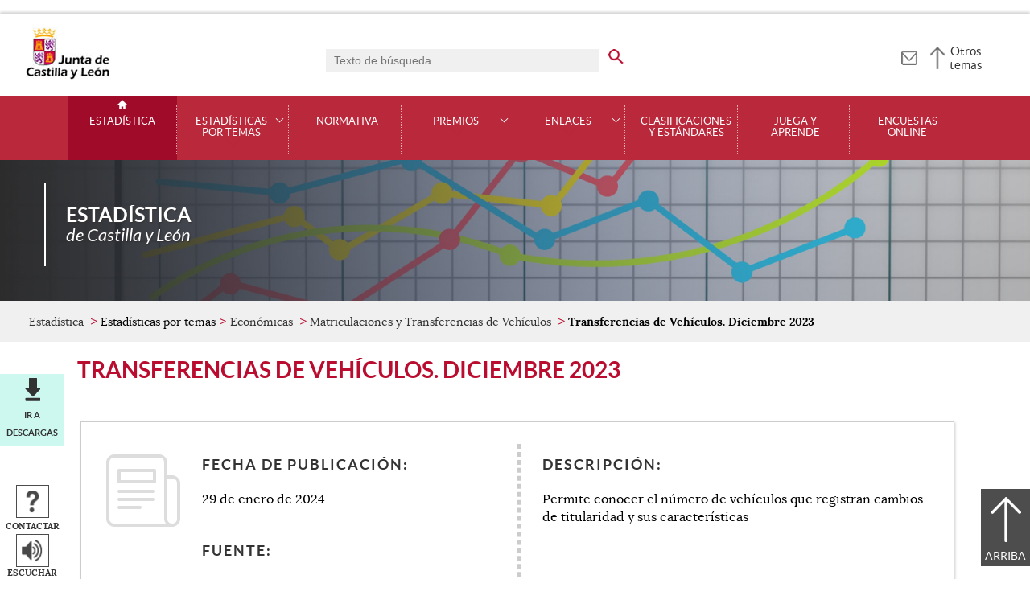

--- FILE ---
content_type: text/html;charset=UTF-8
request_url: https://estadistica.jcyl.es/web/jcyl/Estadistica/es/Plantilla100Detalle/1284253099269/1/1285356797875/Comunicacion
body_size: 29618
content:

<!-- this page could be blank -->
<!DOCTYPE html>
<html lang="es">
<head>
<meta charset="utf-8"/>
<meta http-equiv="X-UA-Compatible" content="IE=edge"/>
<meta name="viewport" content="width=device-width, initial-scale=1"/>
<meta name="facebook-domain-verification" content="jubijk2pu4ifw499go9yqrg93wmz5y" />
<meta name="google-site-verification" content="rKrzKXpZN8lBPBJSmaC9xvKSYLBbETZ3Jawz9q6WhLY" />
<title>Transferencias de Vehículos. Diciembre 2023 | Estadística | Junta de Castilla y León</title>
<link rel="schema.dcterms" href="http://purl.org/dc/terms/" />
<meta name="dcterms.title" content='Transferencias de Vehículos. Diciembre 2023'/>
<meta name="portal" content='Estadística'/>
<meta name="home" content='https://estadistica.jcyl.es/web/jcyl/Estadistica/es/Plantilla100/1246989275272/_/_/_'/>
<meta name="sitioWeb" content="Estadistica" />
<meta name="author" content="Junta de Castilla y León" />
<meta name="idContenido" content="1284253099269" />
<meta name="keywords" content="" />
<meta name="dcterms.subject" content="" />
<!-- -->
<meta name="description" content="Permite conocer el número de vehículos que registran cambios de titularidad y sus características" />
<meta name="tipoContenido" content="Noticia" />
<meta name="fechaOrdenacion" content="2024-01-29" />
<meta name="tipoInformacion" content='Noticia' />
<meta property="twitter:card" content="summary" />
<meta name="fechaGeneral" content='2024-01-29 10:00:11.0' />
<meta name="infoAdicional" content='Estadística Junta de Castilla y León' />
<meta name="dcterms.description" content="Permite conocer el número de vehículos que registran cambios de titularidad y sus características" />
<meta name="og:description" content="Permite conocer el número de vehículos que registran cambios de titularidad y sus características" />
<meta name="fechaActivacion" content="2024-01-29" />
<meta name="fechaCaducidad" content="" />
<meta name="organismoResponsable" content="1284182436785 1279887997704 1280387126047 1197413218261 1142233481711 1284181154962" />
<meta name="organismoConvocante" content="1133283933064" />
<meta name="fechaPublicacion" content="2024-01-29" />
<meta name="tematica" content="1281373749470 1132826305720 1132826305729 1132826306006" />
<meta name="twitter:image:src" content="https://estadistica.jcyl.es/web/jcyl/binarios/738/68/CDESTrojo.png" />
<meta name="nombreOrganismo" content="Estadística Junta de Castilla y León" />
<meta name="DC.Source" content="Estadística Junta de Castilla y León" />
<meta name="DC.Date.created" content="2024-01-29" />
<meta property="og:url" content='https://estadistica.jcyl.es/web/jcyl/Estadistica/es/Plantilla100Detalle/1284253099269/1/1285356797875/Comunicacion'/>
<meta name="dcterms.identifier" content='https://estadistica.jcyl.es/web/jcyl/Estadistica/es/Plantilla100Detalle/1284253099269/1/1285356797875/Comunicacion'/>
<meta name="dcterms.language" content='es' />
<meta name="dcterms.coverage" content='Castilla y León' />
<meta name="dcterms.publisher" content='Junta de Castilla y León' />
<meta name="dcterms.rights" content='https://www.jcyl.es/web/jcyl/Portada/es/Plantilla100Detalle/1246890364336/_/1246989714819/Texto' />
<meta name="dcterms.type" content='text' />
<meta name="dcterms.format" content='text/html' />
<meta name="dcterms.creator" content='Junta de Castilla y León' />
<meta name="twitter:domain" content="https://estadistica.jcyl.es" />
<meta name="twitter:title" content='Transferencias de Vehículos. Diciembre 2023' />
<link rel="stylesheet" type="text/css" href="/futuretense_cs/JCYL_17/css/normalize.css" />
<link rel="stylesheet" type="text/css" href="/futuretense_cs/JCYL_17/css/fonts.css" />
<link rel="stylesheet" type="text/css" href="/futuretense_cs/JCYL_17/css/general.css" />
<link rel="stylesheet" type="text/css" href="/futuretense_cs/JCYL_17/css/menu-portal.css" />
<link rel="stylesheet" type="text/css" href="/futuretense_cs/JCYL_17/css/componentes.css" />
<link rel="stylesheet" type="text/css" href="/futuretense_cs/JCYL_09/css/lytebox/lytebox.css" />
<link href="/futuretense_cs/JCYL_17/css/jquery-ui.min.css" rel="stylesheet"/>
<link href="/futuretense_cs/JCYL_17/css/owl.carousel.css" rel="stylesheet"/>
<link href="/futuretense_cs/JCYL_17/css/owl.theme.slider-home.css" rel="stylesheet"/>
<link href="/futuretense_cs/JCYL_17/css/colorbox-galeria.css" rel="stylesheet"/>
<!-- <link href="/futuretense_cs/JCYL_17/css/colorbox-organigrama.css" rel="stylesheet"/> -->
<link href="/futuretense_cs/JCYL_17/css/owl.theme.carrusel-enlaces.css" rel="stylesheet"/>
<link href="/futuretense_cs/JCYL_17/css/microtip.css" rel="stylesheet"/>
<script src="/futuretense_cs/JCYL_17/js/jquery-3.4.1.min.js"></script>
<!-- Tracker all JCYL -->
<img referrerpolicy="no-referrer-when-downgrade" src="https://analiticaweb.jcyl.es/matomo.php?idsite=87&amp;rec=1" style="border:0" alt="" />
<!-- End Tracker -->
<!-- Matomo -->
<script type="text/javascript">
var _paq = window._paq = window._paq || [];
/* tracker methods like "setCustomDimension" should be called before "trackPageView" */
_paq.push(['trackPageView']);
_paq.push(['enableLinkTracking']);
(function() {
var u="https://analiticaweb.jcyl.es/";
_paq.push(['setTrackerUrl', u+'matomo.php']);
_paq.push(['setSiteId', '39']);
var d=document, g=d.createElement('script'), s=d.getElementsByTagName('script')[0];
g.type='text/javascript'; g.async=true; g.src=u+'matomo.js'; s.parentNode.insertBefore(g,s);
})();
</script>
<!-- End Matomo Code -->
</head>
<body>
<a href="#saltar-contenido" id="saltar-inicio" class="elemento-invisible focusable">Saltar al contenido principal.</a>	
<div id="ventana-menu-jcyl">
<div class="contenedor">
<button class="cerrar"><img src="/futuretense_cs/JCYL_17/img/cerrar-ac.png" alt=""><span class="elemento-invisible">Cerrar</span></button>
<div class="fila">
<div class="columna-s">
<div class="columna">
<h2>
Gobierno y Administración</h2>
<ul>
<li>
<a href="https://gobierno.jcyl.es" >Organización</a>
</li>
<li>
<a href="https://gobiernoabierto.jcyl.es/" >Gobierno Abierto</a>
</li>
<li>
<a href="https://comunicacion.jcyl.es/" >Comunicación</a>
</li>
<li>
<a href="https://hacienda.jcyl.es/" >Hacienda y Finanzas Públicas</a>
</li>
<li>
<a href="https://empleopublico.jcyl.es/" >Empleados Públicos</a>
</li>
<li>
<a href="https://www.jcyl.es/web/es/administracionpublica/administracion-publica.html" >Administración Pública</a>
</li>
<li>
<a href="https://accionexterior.jcyl.es/" >Acción exterior</a>
</li>
<li>
<a href="https://estadistica.jcyl.es/" >Estadística</a>
</li>
</ul>
</div>
<div class="columna">
<h2>
Ciudadanía</h2>
<ul>
<li>
<a href="https://medioambiente.jcyl.es" >Medio Ambiente</a>
</li>
<li>
<a href="https://vivienda.jcyl.es/" >Vivienda y Urbanismo</a>
</li>
<li>
<a href="https://www.educa.jcyl.es/educacyl/cm" >Educación</a>
</li>
<li>
<a href="https://www.saludcastillayleon.es/ciudadanos/es" >Salud</a>
</li>
<li>
<a href="https://carreterasytransportes.jcyl.es/" >Carreteras y Transportes</a>
</li>
<li>
<a href="https://serviciossociales.jcyl.es/" >Servicios Sociales</a>
</li>
<li>
<a href="https://juventud.jcyl.es/" >Juventud</a>
</li>
<li>
<a href="https://familia.jcyl.es/" >Familia y mujer</a>
</li>
<li>
<a href="https://inmigracion.jcyl.es" >Inmigración</a>
</li>
<li>
<a href="https://consumo.jcyl.es" >Consumo</a>
</li>
</ul>
</div>
<div class="columna">
<h2>
Empleo y Empresa</h2>
<ul>
<li>
<a href="https://empleo.jcyl.es/" >Empleo</a>
</li>
<li>
<a href="https://trabajoyprevencion.jcyl.es/" >Trabajo y prevención</a>
</li>
<li>
<a href="https://empresas.jcyl.es/" >Empresa</a>
</li>
<li>
<a href="https://agriculturaganaderia.jcyl.es/" >Agricultura y Ganadería</a>
</li>
<li>
<a href="https://economia.jcyl.es/" >Economía</a>
</li>
<li>
<a href="https://energia.jcyl.es/" >Energía y Minería</a>
</li>
<li>
<a href="https://cienciaytecnologia.jcyl.es/" >Ciencia y Tecnología</a>
</li>
<li>
<a href="https://dialogosocial.jcyl.es" >Diálogo Social</a>
</li>
</ul>
</div>
</div> <!-- columna-s o redes -->
<div class="columna-s">
<div class="columna">
<h2>
Turismo y Cultura</h2>
<ul>
<li>
<a href="https://conocecastillayleon.jcyl.es/" >Conoce Castilla y León</a>
</li>
<li>
<a href="https://patrimoniocultural.jcyl.es/" >Patrimonio Cultural</a>
</li>
<li>
<a href="https://cultura.jcyl.es" >Cultura</a>
</li>
<li>
<a href="https://deporte.jcyl.es/" >Deporte</a>
</li>
<li>
<a href="http://www.turismocastillayleon.com/es" >Turismo</a>
</li>
</ul>
</div>
<div class="columna">
<h2>
Trámites electrónicos</h2>
<ul>
<li>
<a href="https://www.tramitacastillayleon.jcyl.es/" >Sede electrónica</a>
</li>
<li>
<a href="https://contratacion.jcyl.es/" >Contratación administrativa</a>
</li>
<li>
<a href="http://bocyl.jcyl.es/" >Boletín Oficial</a>
</li>
<li>
<a href="https://www.jcyl.es/web/jcyl/Portada/es/Plantilla100Portada/1281372880928/_/_/_" >Suscripciones a noticias y boletines</a>
</li>
<li>
<a href="https://www.jcyl.es/web/es/administracionpublica/atencion-ciudadano/servicio-atencion-ciudadano.html" >Atención al Ciudadano - 012</a>
</li>
<li>
<a href="https://tributos.jcyl.es/web/es/oficina-virtual-impuestos-autonomicos.html" >Oficina Virtual de Impuestos Autonómicos</a>
</li>
</ul>
</div>
</div> <!-- columna-s o redes -->
</div> <!-- fila -->
</div> <!-- contenedor -->
</div>
<div id="contenedor">
<div class="contenedor">
<div class="escudo">
<p><a href="https://www.jcyl.es" aria-label="Escudo de la Junta de Castilla y León; Página de inicio"><img src="/futuretense_cs/JCYL_17/img/jcyl.jpg" alt="Escudo de la Junta de Castilla y León; Página de inicio"/></a></p>
</div>
<div class="cabecera">
<div class="buscador">
<form role="search" action="https://estadistica.jcyl.es/web/jcyl/Estadistica/es/PlantillaPaginaBuscadorGeneral/1284253099269/_/_/_" method="get" onsubmit="return compruebaTexto(this)">
<label for="q1" class="elemento-invisible">Buscador genérico. Texto de búsqueda</label>
<input type="text" name="q1" id="q1" placeholder='Texto de búsqueda' value='' onfocus="cambiarValor(this);"/>
<input type="image" alt='buscar' src="/futuretense_cs/JCYL_17/img/buscador-r.png" aria-label='buscar en todo el sitio web' />
<input type="hidden" name="client" value="general" />
<input type="hidden" name="gsite" value="portal-estadistica" />
</form>
</div>
<p><a href="https://estadistica.jcyl.es/web/jcyl/Estadistica/es/Plantilla100/1284382483714/_/_/_" aria-label="Contacto" role="tooltip" data-microtip-position="bottom"><img src="/futuretense_cs/JCYL_17/img/contacto-r.png" alt="Contacto"/></a></p>
<!-- -->
<p id="menu-jcyl"><a href="" aria-haspopup="true" aria-expanded="false" >Otros temas</a></p>
</div>
</div>
<!-- Menu -->
<!-- this page could be blank -->
<div id="main-menu">
<div id="progress-bar"></div>
<div class="contenedor">
<h2 class="elemento-invisible">Men&uacute; principal</h2>
<button class="hamburger hamburger--spin" type="button" aria-label="Men&uacute;" aria-controls="sidr" aria-haspopup="true" aria-expanded="false">
<span class="hamburger-box">
<span class="hamburger-inner"></span>
</span>
<span class="hamburger-text">Men&uacute;</span>
</button>
<div id="sidr">
<div class="escudo">
<p><a href="http://www.jcyl.es/" title="Escudo de la Junta de Castilla y León; Página de inicio" ><img src="/futuretense_cs/JCYL_17/img/junta-de-castilla-y-leon.png" alt="Escudo de la Junta de Castilla y León; Página de inicio" /></a></p>
</div>
<div class="buscador">
<form role="search" action="https://estadistica.jcyl.es/web/jcyl/Estadistica/es/PlantillaPaginaBuscadorGeneral/1284253099269/_/_/_" method="get" onsubmit="return compruebaTexto(this)">
<label for="q2" class="elemento-invisible">Buscador genérico. Texto de búsqueda</label>
<input type="text" name="q1" id="q2" placeholder='Texto de búsqueda' value='' onfocus="cambiarValor(this);"/>
<input type="image" alt='buscar' src="/futuretense_cs/JCYL_17/img/buscador-r.png" aria-label='buscar en todo el sitio web' />
<input type="hidden" name="client" value="general" />
<input type="hidden" name="gsite" value="portal-estadistica" />
</form>
</div>
<div class="banda">
<button class="hamburger hamburger--spin" type="button" aria-label="Men&uacute;" aria-controls="sidr" aria-haspopup="true" aria-expanded="false">
<span class="hamburger-box">
<span class="hamburger-inner"></span>
</span>
<span class="hamburger-text">Cerrar</span>
</button>
</div>	
<ul class="menu">
<li class="home"><a href="https://estadistica.jcyl.es/web/es/estadistica.html">Estadística</a></li>
<li
> 
<span>Estadísticas por temas</span>
<a href="#" class="menu-focus" aria-expanded="false" aria-haspopup="true"><img src="/futuretense_cs/JCYL_17/img/sidr-mernu-cerrado.png" alt="Estadísticas por temas"/></a>
<div class="submenu">
<ul>
<li 
>
<a href='https://estadistica.jcyl.es/web/es/estadisticas-temas/demograficas.html'>Demográficas</a>
</li>
<li 
>
<a href='https://estadistica.jcyl.es/web/es/estadisticas-temas/economicas.html'>Económicas</a>
</li>
<li 
>
<a href='https://estadistica.jcyl.es/web/es/estadisticas-temas/laborales.html'>Laborales</a>
</li>
<li 
>
<a href='https://estadistica.jcyl.es/web/es/estadisticas-temas/sociales.html'>Sociales</a>
</li>
<li 
>
<a href='https://estadistica.jcyl.es/web/es/estadisticas-temas/otras-estadisticas.html'>Otras estadísticas</a>
</li>
<li 
>
<a href='https://estadistica.jcyl.es/web/es/estadisticas-temas/sie-almacen-datos-multidimensional.html'>SIE. Almacén de datos multidimensional</a>
</li>
</ul>
</div>
</li>
<li
> 
<a href='https://estadistica.jcyl.es/web/es/normativa-estadistica.html'>Normativa</a>
</li>
<li
> 
<span>Premios</span>
<a href="#" class="menu-focus" aria-expanded="false" aria-haspopup="true"><img src="/futuretense_cs/JCYL_17/img/sidr-mernu-cerrado.png" alt="Premios"/></a>
<div class="submenu">
<ul>
<li 
>
<a href='https://estadistica.jcyl.es/web/es/premios/convocatoria.html'>Convocatoria </a>
</li>
<li 
>
<a href='https://estadistica.jcyl.es/web/es/premios/relacion-premiados.html'>Relación de premiados</a>
</li>
<li 
>
<a href='https://estadistica.jcyl.es/web/es/premios/trabajos-premiados.html'>Trabajos premiados</a>
</li>
</ul>
</div>
</li>
<li
> 
<span>Enlaces</span>
<a href="#" class="menu-focus" aria-expanded="false" aria-haspopup="true"><img src="/futuretense_cs/JCYL_17/img/sidr-mernu-cerrado.png" alt="Enlaces"/></a>
<div class="submenu">
<ul>
<li 
>
<a href='https://estadistica.jcyl.es/web/es/enlaces/estadistica-espana.html'>Estadística en España</a>
</li>
<li 
>
<a href='https://estadistica.jcyl.es/web/es/enlaces/estadistica-europa.html'>Estadística en Europa</a>
</li>
<li 
>
<a href='https://estadistica.jcyl.es/web/es/enlaces/como-hacer-comprensibles-datos.html'>Cómo hacer comprensibles los datos</a>
</li>
</ul>
</div>
</li>
<li
> 
<a href='https://estadistica.jcyl.es/web/es/clasificaciones-estandares.html'>Clasificaciones y Estándares</a>
</li>
<li
> 
<a href='https://estadistica.jcyl.es/web/es/juega-aprende.html'>Juega y aprende</a>
</li>
<li
> 
<a href='https://estadistica.jcyl.es/web/es/encuestas-online.html'>Encuestas Online</a>
</li>
</ul>
</div> <!-- sidr -->
<p>Estadística <span>de Castilla y Le&oacute;n</span></p>
</div> <!-- contenedor -->
</div> <!-- main-menu -->
<!-- banner -->
<div id="encabezado">
<picture>
<source media="(min-width:61.25em)" srcset="/futuretense_cs/JCYL_17/img/Cabecera-150-Estadisitica.jpg"/>
<source media="(min-width:22.5em)" srcset="/futuretense_cs/JCYL_17/img/Cabecera-98-Estadisitica.jpg"/>
<img src="/futuretense_cs/JCYL_17/img/Cabecera-150-Estadisitica.jpg" alt=""/>
</picture>
<div class="contenedor">
<p>Estadística <span>de Castilla y Le&oacute;n</span></p>
<div class="redes-sociales">
<!-- -->
</div>
</div>
</div>
<script type="application/ld+json">
{
"@context": "https://schema.org",
"@type": "Organization",
"name": "Estadística",
"url": "https://estadistica.jcyl.es/web/es/estadistica.html",
"logo": "https://www.jcyl.es/futuretense_cs/JCYL_17/img/junta-de-castilla-y-leon.png"
}
</script>
<!-- rastronavegacion -->
<div id="rastro-migas">
<div class="contenedor">
<ul>
<li><a href="https://estadistica.jcyl.es/web/es/estadistica.html" >Estadística</a></li>
<li> Estadísticas por temas</li>
<li><a href="https://estadistica.jcyl.es/web/es/estadisticas-temas/economicas.html" >Económicas</a></li>
<li><a href="https://estadistica.jcyl.es/web/es/estadisticas-temas/matriculaciones-transferencias-vehiculos.html" >Matriculaciones y Transferencias de Vehículos</a></li>
<li><strong>Transferencias de Vehículos. Diciembre 2023</strong></li>
</ul>
</div>
</div>
<script type="application/ld+json">
{
"@context": "https://schema.org",
"@type": "BreadcrumbList",
"itemListElement": [
{"@type":"ListItem","position":1,"name":"Estadística","item":"https://estadistica.jcyl.es/web/es/estadistica.html"},
{"@type":"ListItem","position":2,"name":"Estadísticas por temas","item":"https://estadistica.jcyl.es/web/es/estadisticas-temas.html"},
{"@type":"ListItem","position":3,"name":"Económicas","item":"https://estadistica.jcyl.es/web/es/estadisticas-temas/economicas.html"},
{"@type":"ListItem","position":4,"name":"Matriculaciones y Transferencias de Vehículos","item":"https://estadistica.jcyl.es/web/es/estadisticas-temas/matriculaciones-transferencias-vehiculos.html"},
{"@type":"ListItem","position":5,"name":"Transferencias de Vehículos","item":"https://estadistica.jcyl.es/web/es/estadisticas-temas/transferencias-vehiculos.html"}]
}
</script>
<!-- Intentionally Left Empty --> 
<!-- contenidocentral -->
<a href="#saltar-inicio" id="saltar-contenido" class="elemento-invisible">Contenido principal. Saltar al inicio.</a>
<div id="contenidos">
<div class="contenedor">
<div class="componente-texto">
<!-- Comentario para no dejar el SE vacio -->
<h1>Transferencias de Vehículos. Diciembre 2023</h1>
<ul class="acciones rs_skip" id="microinteracciones">
<li class="anexos descargas"><a href="#anexos" >Ir a descargas</a></li>
<li><button data-href='https://estadistica.jcyl.es/web/jcyl/Estadistica/es/17PlantillaFormularioContacta/1284253099269/_/1285356797875/Comunicacion' class="cboxElementIframe" target="_blank" title="Contactar;Abre una ventana o marco nuevo" ><img src="/futuretense_cs/JCYL_17/img/contactar-2.png" alt="Abre una ventana o marco nuevo"/><span>Contactar</span></button></li>
<li>
<script type="text/javascript">
<!--
window.rsConf = {general: {usePost: true}};
//-->
</script>
<script src="//f1-eu.readspeaker.com/script/4882/ReadSpeaker.js?pids=embhl,dr&amp;skin=ReadSpeakerCompactSkin"></script>
<script>
<!--
window.rsDocReaderConf = {lang: 'es_es', img_href: '/futuretense_cs/JCYL_17/img/icon_16px.gif', img_alt: 'Escuchar este documento utilizando ReadSpeaker docReader'};
//-->
</script>
<div id="readspeaker_button1" class="rs_skip rs_preserve">
<a accesskey="L" rel="nofollow" href="//app-eu.readspeaker.com/cgi-bin/rsent?customerid=4882&amp;lang=es_es&amp;readid=contenidos&amp;url=http%3A%2F%2Fwww.estadistica.jcyl.es%2Fweb%2Fjcyl%2FEstadistica%2Fes%2FPlantillaSimpleDetalle%2F1284253099269%2F_%2F1285356797875%2FComunicacion" onclick="_paq.push(['trackEvent','Detalle', 'EscucharContenido', 'GobiernoAbierto', ]); readpage(this.href, 'xp1'); return false;" title='Escuchar'>
<img src="/futuretense_cs/JCYL_17/img/escuchar.png" alt="" title=""><span>Escuchar</span>
</a>
<div id='xp1' class="rs_preserve rs_skip"></div>
</div>
</li>
<li class="compartir">
<a href="#" title="Compartir"><img src="/futuretense_cs/JCYL_17/img/compartir.png" alt="" ><span>Compartir</span></a>
<ul class="elemento-invisible">
<li>
<a href='http://www.facebook.com/share.php?u=https%3A%2F%2Festadistica.jcyl.es%2Fweb%2Fjcyl%2FEstadistica%2Fes%2FPlantilla100Detalle%2F1284253099269%2F_%2F1285356797875%2FComunicacion&amp;t=Transferencias+de+Veh%C3%ADculos.+Diciembre+2023' rel="nofollow" title='Compartir en Facebook; Abre una ventana o marco nuevo' target="_blank" >
<img src='/futuretense_cs/JCYL_17/img/compartir-facebook.png' width="16" height="16" alt="Compartir en Facebook; Abre una ventana o marco nuevo"/>
</a>
</li>
<li>
<a href='https://twitter.com/share?url=https%3A%2F%2Festadistica.jcyl.es%2Fweb%2Fjcyl%2FEstadistica%2Fes%2FPlantilla100Detalle%2F1284253099269%2F_%2F1285356797875%2FComunicacion&amp;text=Transferencias+de+Veh%C3%ADculos.+Diciembre+2023' rel="nofollow" title='Compartir en X; Abre una ventana o marco nuevo' target="_blank" >
<img src='/futuretense_cs/JCYL_17/img/compartir-twitter.png' width="16" height="16" alt="Compartir en X; Abre una ventana o marco nuevo"/>
</a>
</li>
<li><a href="https://estadistica.jcyl.es/web/jcyl/Estadistica/es/17PlantillaFormEnviarContenido/1284253099269/_/1285356797875/Comunicacion" target="_blank" title="Enviar contenido;Abre una ventana o marco nuevo" >
<img src="/futuretense_cs/JCYL_17/img/enviar-blanco-20.png" alt="Abre una ventana o marco nuevo"/>
</a></li>
</ul>
</li>
</ul>
<span id="tipo-microinteraccion"></span>
<div class="contenido">
<div class="ficha noticia">
<div class="columna">
<h2>Fecha de publicación:</h2>
<p>29 de enero de 2024</p>
<h2>Fuente:</h2>
<p>Estadística Junta de Castilla y León</p>
</div>
<div class="columna">
<h2>Descripción:</h2>
<p>Permite conocer el número de vehículos que registran cambios de titularidad y sus características</p>
</div>
</div>
<h2>Contenido:</h2>
<p>Los tr&aacute;mites de transferencia de veh&iacute;culos disminuyen un 6,4% respecto a diciembre de 2022 en Castilla y Le&oacute;n;&nbsp;en Espa&ntilde;a, la ca&iacute;da fue del 2,6%.</p>
<p>Para ampliar la informaci&oacute;n: 
<a href="https://estadistica.jcyl.es/web/es/estadisticas-temas/matriculaciones-transferencias-vehiculos.html" >Matriculaciones, Transferencias y Bajas de Vehículos</a>
.</p>
</div>
<!-- Galeria de imagenes -->
<script>
var GLOBAL_N_ITEMS = 12;
</script>
<div class="enlaces-contenido" id="anexos">
<div class="">
<h2>Descargas</h2>
<ul>
<li>
<a href="/web/jcyl/binarios/901/514/TV%2012_23.pdf?blobheader=application%2Fpdf%3Bcharset%3DUTF-8&amp;blobheadername1=Cache-Control&amp;blobheadername2=Expires&amp;blobheadername3=Site&amp;blobheadervalue1=no-store%2Cno-cache%2Cmust-revalidate&amp;blobheadervalue2=0&amp;blobheadervalue3=JCYL_Estadistica&amp;blobnocache=true" title="Descarga del documento tipo PDF. Transferencias Vehículos diciembre 2023 (166 kbytes). Abre una nueva ventana">
<span class="tipo"><img src="/futuretense_cs/JCYL_17/img/iconos/pdf.png" alt="Descarga del documento tipo PDF. Abre una nueva ventana"></span> 
<span class="archivo">Transferencias Vehículos diciembre 2023 </span>
<span class="peso">166 kbytes</span>
<span class="enlace descarga"><span>Descargar</span></span>
</a>
</li>
<li>
<a href="/web/jcyl/binarios/38/842/TV%2012_23.xlsx?blobheader=application%2Fvnd.openxmlformats-officedocument.spreadsheetml.sheet&amp;blobheadername1=Cache-Control&amp;blobheadername2=Expires&amp;blobheadername3=Site&amp;blobheadervalue1=no-store%2Cno-cache%2Cmust-revalidate&amp;blobheadervalue2=0&amp;blobheadervalue3=JCYL_Estadistica&amp;blobnocache=true" title="Descarga del documento tipo XLSX. Transferencias Vehículos diciembre 2023 (tablas) (80 kbytes). Abre una nueva ventana">
<span class="tipo"><img src="/futuretense_cs/JCYL_17/img/iconos/xls.png" alt="Descarga del documento tipo XLSX. Abre una nueva ventana"></span> 
<span class="archivo">Transferencias Vehículos diciembre 2023 (tablas) </span>
<span class="peso">80 kbytes</span>
<span class="enlace descarga"><span>Descargar</span></span>
</a>
</li>
</ul>
</div>
</div> 
<script type="application/ld+json">
{
"@context": "https://schema.org",
"@type": "NewsArticle",
"image": "https://www.jcyl.es/web/jcyl/binarios/738/68/CDESTrojo.png",
"mainEntityOfPage": {
"@type": "WebPage",
"@id": "https://estadistica.jcyl.es/web/jcyl/Estadistica/es/Plantilla100Detalle/1246989275272/Noticia/1285356797875/Comunicacion"
},
"headline": "Transferencias de Vehículos. Diciembre 2023",
"datePublished": "2024-01-29T10:00:11",
"dateModified": "2024-01-29T10:00:59",
"author": {
"@type": "Organization",
"name": "Estadística Junta de Castilla y León"
},
"publisher": {
"@type": "Organization",
"name": "Junta de Castilla y León",
"logo": {
"@type": "ImageObject",
"url": "https://www.jcyl.es/futuretense_cs/JCYL_17/img/jcyl-AMP.jpg"
}
},
"description": "Permite conocer el número de vehículos que registran cambios de titularidad y sus características"
}
</script>
</div>
</div>
</div>
<div id="mapa-web">
<div class="contenedor">
<div class="fila">
<h2 class="elemento-invisible">Mapa Web</h2>
<div role="list">
<div role="listitem" class="columna">
<h3 role="presentation">Estadísticas por temas</h3>
<ul>	
<li>
<a href="https://estadistica.jcyl.es/web/es/estadisticas-temas/demograficas.html" >Demográficas</a>
</li>
<li>
<a href="https://estadistica.jcyl.es/web/es/estadisticas-temas/laborales.html" >Laborales</a>
</li>
<li>
<a href="https://estadistica.jcyl.es/web/es/estadisticas-temas/sociales.html" >Sociales</a>
</li>
<li>
<a href="https://estadistica.jcyl.es/web/es/estadisticas-temas/economicas.html" >Económicas</a>
</li>
<li>
<a href="https://estadistica.jcyl.es/web/es/estadisticas-temas/otras-estadisticas.html" >Otras Estadísticas</a>
</li>
<li>
<a href="https://estadistica.jcyl.es/web/es/estadisticas-temas/sie-almacen-datos-multidimensional.html" >SIE. Almacén de datos multidimensional</a>
</li>
</ul>	
</div>
<div role="listitem" class="columna">
<p role="presentation">
<a href="https://estadistica.jcyl.es/web/es/normativa-estadistica.html" >Normativa</a>
</p>
<h3 role="presentation">Premios</h3>
<ul>	
<li>
<a href="https://estadistica.jcyl.es/web/es/premios/convocatoria.html" >Convocatoria</a>
</li>
<li>
<a href="https://estadistica.jcyl.es/web/es/premios/relacion-premiados.html" >Relación de premiados</a>
</li>
<li>
<a href="https://estadistica.jcyl.es/web/es/premios/trabajos-premiados.html" >Trabajos premiados</a>
</li>
</ul>	
</div>
<div role="listitem" class="columna">
<h3 role="presentation">Enlaces</h3>
<ul>	
<li>
<a href="https://estadistica.jcyl.es/web/es/enlaces/estadistica-espana.html" >Estadística en España</a>
</li>
<li>
<a href="https://estadistica.jcyl.es/web/es/enlaces/estadistica-europa.html" >Estadística en Europa</a>
</li>
<li>
<a href="https://estadistica.jcyl.es/web/es/enlaces/como-hacer-comprensibles-datos.html" title='Cómo hacer comprensibles los datos' >Cómo hacer comprensibles los datos</a>
</li>
</ul>	
<p role="presentation">
<a href="https://estadistica.jcyl.es/web/es/clasificaciones-estandares.html" >Clasificaciones y estándares</a>
</p>
</div>
<div role="listitem" class="columna">
<p role="presentation">
<a href="https://estadistica.jcyl.es/web/es/juega-aprende.html" >Juega y aprende</a>
</p>
<p role="presentation">
<a href="https://estadistica.jcyl.es/web/es/encuestas-online.html" >Encuestas Online</a>
</p>
</div>
</div>
</div>
</div>
</div>
<div id="menu-pie">
<div class="contenedor">
<h2 class="elemento-invisible">Pie de página</h2>
<ul>
<li><a href='https://estadistica.jcyl.es/web/jcyl/Estadistica/es/Plantilla100Detalle/1246989275272/Texto%20Generico/1246989714819/Texto' target="_blank" title='Aviso Legal;Abre una ventana o marco nuevo'>Aviso Legal</a></li>
<li><a href='https://estadistica.jcyl.es/web/jcyl/Estadistica/es/Plantilla100Detalle/1246989275272/Texto%20Generico/1285108327019/Texto' target="_blank" title='Protección<br/>de datos;Abre una ventana o marco nuevo'>Protección<br/>de datos</a></li>
<li><a href='https://estadistica.jcyl.es/web/jcyl/Estadistica/es/Plantilla100Detalle/1246989275272/Texto%20Generico/1246989707446/Texto' target="_blank" title='Política<br/>de cookies;Abre una ventana o marco nuevo'>Política<br/>de cookies</a></li>
<li><a href='https://estadistica.jcyl.es/web/jcyl/Estadistica/es/Plantilla100Detalle/1246989275272/Texto%20Generico/1246989671027/Texto' target="_blank" title='Accesibilidad;Abre una ventana o marco nuevo'>Accesibilidad</a></li>
<li><a href='https://estadistica.jcyl.es/web/jcyl/Estadistica/es/Plantilla100/1284382483714/_/_/_' title='Contacto;Abre una ventana o marco nuevo'>Contacto</a></li>
<li><a href='https://www.jcyl.es/junta/guia/index.html' target="_blank" title='Guía de<br/>estilos web;Abre una ventana o marco nuevo'>Guía de<br/>estilos web</a></li>
</ul>
</div> <!-- contenedor -->
</div> <!-- menu-pie -->
<div id="logos">
<div class="contenedor">
<ul>
<li>
<a href="https://jigsaw.w3.org/css-validator/check/referer" title="Sello de conformidad css">
<img src="/futuretense_cs/JCYL_17/img/logos/css.jpg" alt="Sello de conformidad css"/>
</a>
</li>
<li>
<a href="https://validator.w3.org/check?uri=referer" title="Sello de conformidad html 5.0">
<img src="/futuretense_cs/JCYL_17/img/logos/html5.jpg" alt="Sello de conformidad html 5.0"/>
</a>
</li>
<li>
<a href="https://ilunionaccede.es/DeclaracionView/0cf2c02a-4b12-4eae-8176-9bc38efbe10e" title="Logotipo de Ilunion de cumplimiento WCAG-WAI 2.2.">
<img src="/futuretense_cs/JCYL_17/img/logos/ilunion.jpg" alt="Logotipo de Ilunion de cumplimiento WCAG-WAI 2.2."/>
</a>
</li>
</ul>
</div> <!-- contenedor -->
</div> <!-- logos -->
<script src="/futuretense_cs/JCYL_17/js/menu.js"></script>
<script src="/futuretense_cs/JCYL_17/js/jquery.sticky.js"></script>
<script src="/futuretense_cs/JCYL_17/js/owl.carousel.min.js"></script>
<script src="/futuretense_cs/JCYL_17/js/jquery.simplePagination.js"></script>
<script src="/futuretense_cs/JCYL_17/js/jquery.colorbox-min.js"></script>
<script src="/futuretense_cs/JCYL_17/js/scrollProgress.js"></script>
<script src="/futuretense_cs/JCYL_17/js/portal.js"></script>
</div> <!-- contenedor -->
</body>
</html>
